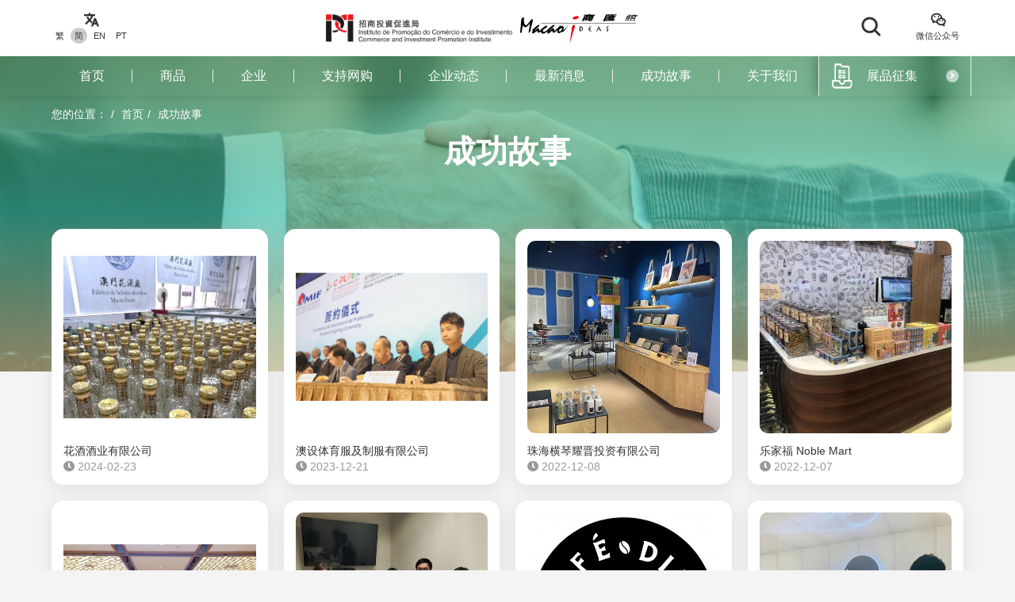

--- FILE ---
content_type: text/html; charset=UTF-8
request_url: https://macaoideas.ipim.gov.mo/cn/story
body_size: 5577
content:
<!DOCTYPE html>
<html lang="en" class="lang-cn page-story theme-new">
<head>
<meta charset="utf-8">
<meta http-equiv="X-UA-Compatible" content="IE=edge">
<meta name="viewport" content="width=device-width, initial-scale=1">
<title>成功故事｜商汇馆</title>
<meta name="description" content="“商汇馆”是由招商投资促进局设置的“澳门制造”、“澳门品牌”、“澳门设计”商品展示中心，透过在线线下多元管道展示和推广澳门商品，同时为澳门企业与海内外客商搭建商业配对桥梁，发掘新商机。">
<meta name="author" content="商汇馆">
<meta name="robots" content="all"/>

<meta property="og:type" content="website"/>
<meta property="og:description" content="“商汇馆”是由招商投资促进局设置的“澳门制造”、“澳门品牌”、“澳门设计”商品展示中心，透过在线线下多元管道展示和推广澳门商品，同时为澳门企业与海内外客商搭建商业配对桥梁，发掘新商机。"/>
<meta property="og:image" content="https://macaoideas.ipim.gov.mo/themes/front/images/logo-200x200.png?v=1.0"/>
<meta property="og:image:width" content="200"/>
<meta property="og:image:height" content="200"/>

<link rel="icon" href="https://macaoideas.ipim.gov.mo/themes/front/images/favicon/favicon-64x64.png" type="image/png">
<link href="https://macaoideas.ipim.gov.mo/themes/front/css/style.css?v=20240108" rel="stylesheet">
<link href="https://macaoideas.ipim.gov.mo/themes/front/css/responsive.css?release=20231229" rel="stylesheet">
<!--[if lt IE 9]>
<script src="https://macaoideas.ipim.gov.mo/themes/front/vendor/polyfill/html5shiv.min.js"></script>
<script src="https://macaoideas.ipim.gov.mo/themes/front/vendor/polyfill/respond.min.js"></script>
<![endif]-->
<script src="https://macaoideas.ipim.gov.mo/themes/admin/vendor/layui/layui.js"></script>
<script src="https://macaoideas.ipim.gov.mo/themes/front/vendor/jquery/3.5.0/jquery.min.js?v=1.1"></script>
<!--<script src="https://cdn.bootcdn.net/ajax/libs/jquery/3.5.0/jquery.min.js"></script>-->
</head>
<body>
<div class="wrapper">
  
  <div class="header">
    <div class="header-top clearfix">
      <div class="container flexbox">
          
        <!-- header-tools -->
        <div class="header-langs">
          <div class="item">
            <div class="icon"><i class="flaticon-translate"></i></div>
                        <div class="links">
                                          <a href="https://macaoideas.ipim.gov.mo/language/change/1?back=cn%2Fstory" >繁</a>
                                          <a href="https://macaoideas.ipim.gov.mo/language/change/2?back=cn%2Fstory" class="active">简</a>
                                          <a href="https://macaoideas.ipim.gov.mo/language/change/3?back=cn%2Fstory" >EN</a>
                                          <a href="https://macaoideas.ipim.gov.mo/language/change/4?back=cn%2Fstory" >PT</a>
                          </div>
                      </div>
        </div>
        
        <!-- logo -->
        <div class="logo">
          <a href="https://www.ipim.gov.mo/"><img src="https://macaoideas.ipim.gov.mo/themes/front/images/logo.png?v=1.1" alt="招商投資促進侷" class="img-responsive"></a>
          <a href="https://macaoideas.ipim.gov.mo/cn/home"><img src="https://macaoideas.ipim.gov.mo/themes/front/images/logo02.png?v=1.1" alt="商匯館" class="img-responsive"></a>
        </div>
        
        
        <div class="header-search">
          <!--<form action="https://macaoideas.ipim.gov.mo/cn/search" method="get">-->
              <!--<input type="hidden" name='csrf' value=69756b9ae73a7>-->
            <div class="row">
              <!--<div class="col-md-1 col-sm-12 col-xs-12">-->
               <!-- <div class="dropdown search-box">
                  
              <!--    <button class="btn-block" type="button" id="search_type_dropdown" data-toggle="dropdown">-->
              <!--      <span class="pull-left search_type_text">产品</span>-->
              <!--      <i class="pull-right fas fa-angle-down"></i>-->
              <!--    </button>-->
                  
              <!--    <ul class="dropdown-menu">-->
              <!--      <li><a href="javascript:;" data-search-type-id="1" data-search-type-text="产品" class="header-search-trigger">产品</a></li>-->
              <!--      <li><a href="javascript:;" data-search-type-id="2" data-search-type-text="企业" class="header-search-trigger">企业</a></li>-->
              <!--    </ul>-->
              <!--  </div>-->
              <!--</div>-->
              <!--<div class="col-md-8 col-sm-12 col-xs-12">-->
              <!--  <input type="text" name="keyword" value="" placeholder="请输入关键字" class="text-box" required autocomplete="off">-->
              <!--</div>-->
              <div class="">
                <button class="btn btn-block btn-primary btn-search">
                  <i class="flaticon-search"></i>
                  <!--<span>搜索</span>-->
                </button>
              </div>
            </div>
            <!-- row -->
          <!--</form>-->
        </div>
        
        <div class="header-tools">
          <div class="item item-langs">
            <div class="icon"><i class="flaticon-translate"></i></div>
                        <div class="links">
                                          <a href="https://macaoideas.ipim.gov.mo/language/change/1?back=cn%2Fstory" >繁</a>
                                          <a href="https://macaoideas.ipim.gov.mo/language/change/2?back=cn%2Fstory" class="active">简</a>
                                          <a href="https://macaoideas.ipim.gov.mo/language/change/3?back=cn%2Fstory" >EN</a>
                                          <a href="https://macaoideas.ipim.gov.mo/language/change/4?back=cn%2Fstory" >PT</a>
                          </div>
                      </div>
          <!-- item -->
          <div class="item">
            <a data-toggle="modal" href="#popupQrcode">
                <div class="icon"><i class="flaticon-wechat"></i></div>
                <div class="links">微信公众号</div>
            </a>
          </div>
          <!--<div class="item">-->
          <!--  <div class="icon"><i class="fas fa-envelope"></i></div>-->
          <!--  <div class="links">-->
          <!--    <a data-toggle="modal" href="#subscription">EDM订阅</a>-->
          <!--  </div>-->
          <!--</div>-->
        </div>
        
      </div>
      <!-- container -->
    </div>
    <!-- header-top -->
    <div class="header-main clearfix">
      <div class="container container-menu">
        <ul id="leftMenu" class="menu">
          <li><a href="https://macaoideas.ipim.gov.mo/cn/home">首页</a></li>
          <li><a href="https://macaoideas.ipim.gov.mo/cn/category">商品</a></li>
          <li><a href="https://macaoideas.ipim.gov.mo/cn/company">企业</a></li>
          <li><a href="https://macaoideas.ipim.gov.mo/cn//company/14">支持网购</a></li>
          <li><a href="https://macaoideas.ipim.gov.mo/cn/dynamic">企业动态</a></li>
          <li><a href="https://macaoideas.ipim.gov.mo/cn/news">最新消息</a></li>
          <li><a href="https://macaoideas.ipim.gov.mo/cn/story">成功故事</a></li>
          <li><a href="https://macaoideas.ipim.gov.mo/cn/about">关于我们</a></li>
          
          <li>
              <a href="https://macaoideas.ipim.gov.mo/cn/vr" style="padding-top: 5px;padding-bottom: 5px;line-height: 20px;">
              <p>商汇馆展示中心</p><p class="kw-vr">（虚拟实景）</p>
              </a>
          </li>
        </ul>
        <!-- menu -->
        <a href="https://macaoideas.ipim.gov.mo/cn/exhibit" class="header-exhibits-link" title="展品征集">
          <span>展品征集</span>
          <span class="icon-circle-arrow"><i class="fas fa-angle-right"></i></span>
        </a>
        <!-- header-exhibits-link -->
      </div>
      
      <script>
        $(function(){
          var mw = 0
          function setShadow () {
            var $lis = $("#leftMenu li")
            // var mw = 0
            $lis.each(function(){
              mw += $(this).width()
            })
            var cw = $(".container-menu").width()
            
            if (mw >= cw - 190) {
              $("body").addClass('menu-shadow')
            } else {
              $("body").removeClass('menu-shadow')
            }
          }
          
          setShadow()
          
          $("#leftMenu").scroll(function(e){
            var sl = e.target.scrollLeft + $("#leftMenu").width() + 10
            if (sl >= mw) {
              $("body").removeClass('menu-shadow')
            } else {
              $("body").addClass('menu-shadow')
            }
          })
          $(window).resize(function(){
            mw = 0
            setShadow()
          })
        })
      </script>
      <!-- container -->
    </div>
    <!-- header-main -->
    <ul class="trigger-mobile">
      <li><a href="javascript:;" class="search-mobile-trigger"><i class="fas fa-search"></i></a></li>
      <li>
        <a href="javascript:;" class="menu-burger">
          <div class="bar1"></div>
          <div class="bar2"></div>
          <div class="bar3"></div>
        </a>
      </li>
    </ul>
    <!-- trigger-mobile -->
  </div>
  <!-- header -->
  <div class="header-mobile">
    <div class="popup-shadow"></div>
    <div class="main">
      <a href="javascript:;" class="f-close"><i class="fas fa-times"></i></a>
    </div>
  </div>
  <!-- header-mobile -->
  <div class="search-mobile">
    <div class="main">
      <!--<h2>搜索</h2>-->
      <div class="search-mobile-main">
        <form action="https://macaoideas.ipim.gov.mo/cn/search" method="get">
            <input type="hidden" name='csrf' value=69756b9ae73c4>
          <div class="row">
            <div class="col-md-12 col-sm-12 col-xs-12">
              <!--
              <div class="dropdown search-box">
                <button class="btn-block" type="button" id="search_type_dropdown_mobile" data-toggle="dropdown">
                  <span class="pull-left search_type_text">产品</span>
                  <i class="pull-right fas fa-angle-down"></i>
                </button>
                <ul class="dropdown-menu">
                  <li><a href="javascript:;" data-search-type-id="1" data-search-type-text="产品" class="header-search-trigger">产品</a></li>
                  <li><a href="javascript:;" data-search-type-id="2" data-search-type-text="企业" class="header-search-trigger">企业</a></li>
                </ul>
              </div>
              -->
              <input type="hidden" name="search_type" class="search_type" value="1">
            </div>
            <div class="col-md-12 col-sm-12 col-xs-12">
              <input type="text" name="keyword" value="" placeholder="请输入关键字" class="text-box" required autocomplete="off">
            </div>
            <div class="col-md-12 col-sm-12 col-xs-12">
              <button class="btn btn-block btn-primary btn-search">
                <i class="flaticon-search"></i>
                <span>搜索</span>
              </button>
            </div>
          </div>
          <!-- row -->
        </form>
      </div>
      <!-- search-mobile-main -->
    </div>
    <a href="javascript:;" class="f-close"><i class="fas fa-times"></i></a>
  </div>
  <!-- search-mobile -->
  

  <div class="modal fade popup-qrcode" id="popupQrcode">
    <div class="modal-dialog">
      <div class="modal-content">
        <div class="modal-header">
          <button type="button" class="close" data-dismiss="modal"><i class="fas fa-times"></i></button>
          <h4 class="modal-title">微信公众号</h4>
        </div>
        <div class="modal-body">
          <div class="row">
            <!--<div class="col-md-6 col-xs-12">-->
            <div>
              <figure><img src="https://macaoideas.ipim.gov.mo/themes/front/images/qrcode/qrcode01.jpg" alt="" class="img-responsive"></figure>
              <br>
            </div>
            <!--贸促局要求隐藏-->
            <!-- col -->
            <!--<div class="col-md-6 col-xs-12">-->
            <!--  <figure><img src="https://macaoideas.ipim.gov.mo/themes/front/images/qrcode/qrcode02.jpg" alt="" class="img-responsive"></figure>-->
            <!--  <br>-->
            <!--</div>-->
            <!-- col -->
          </div>
          <!-- row -->
        </div>
      </div>
    </div>
  </div>
  <!-- Modal -->

  
  <div class="modal fade popup-qrcode" id="subscription">
    <div class="modal-dialog">
      <div class="modal-content">
        <div class="modal-header">
          <button type="button" class="close" data-dismiss="modal"><i class="fas fa-times"></i></button>
          <h4 class="modal-title">EDM订阅</h4>
        </div>
        <div class="modal-body" style="text-align:left">
          <div class="row form-box">
            <div class="col-md-12 col-xs-12">
              <div class="form-group required">
                <label>電郵地址</label>
                <div class="row">
                  <div class="col-md-12 col-xs-12"><input id="mail" type="text" required="" name="mail" value="" class="form-control" placeholder="請輸入郵箱地址"></div>
                </div>
                <!-- row -->
              </div>
            </div>
          </div>
          <label id="tips" style="color:red;text-align:center"></label>
          <div style="margin-top:0rem" class="form-box-btn-area text-center mt-4">
            <button id="subscribe" type="button" class="btn btn-default btn-primary btn-sm">訂閱</button>
            <!-- <button id="unsubscribe" type="button" class="btn btn-default btn-primary btn-sm">取消訂閱</button> -->
            <a id="unsubscribe" href="#" style="color:#b6b6b6;position: absolute;padding-left: 130px;padding-top: 8px;">取消訂閱</a>
          </div>
        </div>
      </div>
    </div>
  </div>
  <!-- Modal -->

<script type="text/javascript" charset="utf-8">
  $(document).ready(function(){
    $(".header-search .btn-search").click(function(){
      $(".search-mobile").show()
    })
    $(".search-mobile .f-close").unbind('click').click(function(){
      $(".search-mobile").hide();
    });
      
    $("#subscribe").click(function() {
      $("#tips").text("");
      if(!$("#mail").val()) {
        $("#tips").text("請輸入郵箱地址");
        return;
      }
      $.ajax({
          url:"/subscribe/subscribe",
          type:"POST",
          dataType : 'json',
          data: {mail:$("#mail").val()},
          success:(data)=>{
              console.log(data);
              $("#tips").text(data.msg);
          }
      });
    });

    $("#unsubscribe").click(function() {
      $("#tips").text("");
      if(!$("#mail").val()) {
        $("#tips").text("請輸入郵箱地址");
        return;
      }
      $.ajax({
          url:"/subscribe/unsubscribe",
          type:"POST",
          dataType : 'json',
          data: {mail:$("#mail").val()},
          success:(data)=>{
              console.log(data);
              $("#tips").text(data.msg);
          }
      });
    });
  });
</script>
<div class="container">
  <ol class="breadcrumb">
    <li>您的位置：</li>
    <li><a href="https://macaoideas.ipim.gov.mo/cn/home">首页</a></li>
    <li><a href="https://macaoideas.ipim.gov.mo/cn/story">成功故事</a></li>
  </ol>
  <!-- breadcrumb -->
</div>
<!-- container -->

<div class="page-banner" style="background-image:url('https://macaoideas.ipim.gov.mo/themes/front/images/story-banner.jpg');">
  <h1>成功故事</h1>
</div>
<!-- page-banner -->

<div class="container">
  <form action="https://macaoideas.ipim.gov.mo/cn/story" method="get">
    <!--<input type="hidden" name='csrf' value=69756b9ae73d7>-->
    <!--<div class="news-search mt-3">-->
    <!--  <div class="text-box">-->
    <!--      <i class="fas fa-search"></i>-->
    <!--      <input type="text" name="story_keyword" autocomplete="off" value="" placeholder="请输入关键字">-->
    <!--  </div>-->
    <!--  <div class="btn-area"><button class="btn-search">搜索</button></div>-->
    <!--</div>-->
  </form>
  <!-- story-search -->

  <div class="list-layout-style04 clearfix mt-6">
    <div class="row">
                        <div class="col-md-3 col-sm-6 col-xs-6">
        <a onclick="openWin(175)" class="item">
          <div class="cover">
            <img src="https://macaoideas.ipim.gov.mo/uploads_thumb/story/2024022365d807da2b8c5_480X480.jpg" alt="花酒酒业有限公司" class="img-responsive">
            <div class="icon-area">
              <i class="fas fa-link"></i>
            </div>
          </div>
          <h5 class="text-single-line">花酒酒业有限公司</h5>
          <div class="date">
            <i class="fas fa-clock"></i> 2024-02-23          </div>
        </a>
      </div>
                  <div class="col-md-3 col-sm-6 col-xs-6">
        <a onclick="openWin(174)" class="item">
          <div class="cover">
            <img src="https://macaoideas.ipim.gov.mo/uploads_thumb/story/202312216583f37bbbc74_480X480.png" alt="澳设体育服及制服有限公司" class="img-responsive">
            <div class="icon-area">
              <i class="fas fa-link"></i>
            </div>
          </div>
          <h5 class="text-single-line">澳设体育服及制服有限公司</h5>
          <div class="date">
            <i class="fas fa-clock"></i> 2023-12-21          </div>
        </a>
      </div>
                  <div class="col-md-3 col-sm-6 col-xs-6">
        <a onclick="openWin(173)" class="item">
          <div class="cover">
            <img src="https://macaoideas.ipim.gov.mo/uploads_thumb/story/202212086390b9a9c8c05_480X480.jpg" alt="珠海横琴耀晋投资有限公司" class="img-responsive">
            <div class="icon-area">
              <i class="fas fa-link"></i>
            </div>
          </div>
          <h5 class="text-single-line">珠海横琴耀晋投资有限公司</h5>
          <div class="date">
            <i class="fas fa-clock"></i> 2022-12-08          </div>
        </a>
      </div>
                  <div class="col-md-3 col-sm-6 col-xs-6">
        <a onclick="openWin(172)" class="item">
          <div class="cover">
            <img src="https://macaoideas.ipim.gov.mo/uploads_thumb/story/202212076390b7f5a0cd5_480X480.jpg" alt="乐家福 Noble Mart" class="img-responsive">
            <div class="icon-area">
              <i class="fas fa-link"></i>
            </div>
          </div>
          <h5 class="text-single-line">乐家福 Noble Mart</h5>
          <div class="date">
            <i class="fas fa-clock"></i> 2022-12-07          </div>
        </a>
      </div>
                  <div class="col-md-3 col-sm-6 col-xs-6">
        <a onclick="openWin(171)" class="item">
          <div class="cover">
            <img src="https://macaoideas.ipim.gov.mo/uploads_thumb/story/2023011363c0fc2d622df_480X480.JPG" alt="芳香世家(澳门)香精香料有限公司" class="img-responsive">
            <div class="icon-area">
              <i class="fas fa-link"></i>
            </div>
          </div>
          <h5 class="text-single-line">芳香世家(澳门)香精香料有限公司</h5>
          <div class="date">
            <i class="fas fa-clock"></i> 2022-12-07          </div>
        </a>
      </div>
                  <div class="col-md-3 col-sm-6 col-xs-6">
        <a onclick="openWin(170)" class="item">
          <div class="cover">
            <img src="https://macaoideas.ipim.gov.mo/uploads_thumb/story/202212076390b46519e1d_480X480.jpg" alt="濠概医疗用品有限公司" class="img-responsive">
            <div class="icon-area">
              <i class="fas fa-link"></i>
            </div>
          </div>
          <h5 class="text-single-line">濠概医疗用品有限公司</h5>
          <div class="date">
            <i class="fas fa-clock"></i> 2022-12-07          </div>
        </a>
      </div>
                  <div class="col-md-3 col-sm-6 col-xs-6">
        <a onclick="openWin(169)" class="item">
          <div class="cover">
            <img src="https://macaoideas.ipim.gov.mo/uploads_thumb/story/202212076390b16d34593_480X480.jpeg" alt="澳门咖啡有限公司" class="img-responsive">
            <div class="icon-area">
              <i class="fas fa-link"></i>
            </div>
          </div>
          <h5 class="text-single-line">澳门咖啡有限公司</h5>
          <div class="date">
            <i class="fas fa-clock"></i> 2022-12-07          </div>
        </a>
      </div>
                  <div class="col-md-3 col-sm-6 col-xs-6">
        <a onclick="openWin(168)" class="item">
          <div class="cover">
            <img src="https://macaoideas.ipim.gov.mo/uploads_thumb/story/202212076390af63344b5_480X480.jpg" alt="原质东隅设计行" class="img-responsive">
            <div class="icon-area">
              <i class="fas fa-link"></i>
            </div>
          </div>
          <h5 class="text-single-line">原质东隅设计行</h5>
          <div class="date">
            <i class="fas fa-clock"></i> 2022-12-07          </div>
        </a>
      </div>
                  <div class="col-md-3 col-sm-6 col-xs-6">
        <a onclick="openWin(167)" class="item">
          <div class="cover">
            <img src="https://macaoideas.ipim.gov.mo/uploads_thumb/story/20221207639091178d259_480X480.jpg" alt="佳英食品有限公司" class="img-responsive">
            <div class="icon-area">
              <i class="fas fa-link"></i>
            </div>
          </div>
          <h5 class="text-single-line">佳英食品有限公司</h5>
          <div class="date">
            <i class="fas fa-clock"></i> 2022-12-07          </div>
        </a>
      </div>
                </div>
    <!-- row -->
  </div>
  <!-- list-layout-style04 -->
  
</div>
<!-- container -->

<div class="footer mt-6">
  <div class="container">        
    <div class="footer-info">
      <div class="row">
        <!--<div class="col-md-3 col-sm-12 col-xs-12">-->
        <!--  <div class="item">-->
        <!--    <h5>营业时间:</h5>-->
        <!--    <p>-->
        <!--      星期一至星期五，早上9时至下午6时 <br> 星期六、日及公众假期休馆-->
        <!--    </p>-->
        <!--  </div>-->
        <!--</div>-->
        <div class="col-md-3 col-sm-12 col-xs-12">
          <div class="item">
            <h5>联络地址:</h5>
            <p>
              澳门湖畔南街中国与葡语国家商贸合作服务平台综合体办公楼一至三楼            </p>
          </div>
        </div>
        <div class="col-md-3 col-sm-12 col-xs-12">
          <div class="item">
            <h5>联络电话/传真:</h5>
            <p>
              +853 2872 8212 / +853 2872 8213            </p>
          </div>
        </div>
        <div class="col-md-2 col-sm-12 col-xs-12">
          <div class="item">
            <h5>电邮:</h5>
            <p>
              <a href="mailto:macaoideas@ipim.gov.mo">macaoideas@ipim.gov.mo</a>            </p>
          </div>
        </div>
        <div class="col-md-4 col-sm-12 col-xs-12">
          <div class="item">
            <h5>友情链接</h5>
            <ul class="footer-links">
              <li><a href="http://com.gd.gov.cn/" target="_blank">广东省商务厅</a></li>
              <!--<li><a href="http://ftz.gd.gov.cn/" target="_blank">广东省自贸办</a></li>-->
              <!--<li><a href="http://igd.gdcom.gov.cn/" target="_blank">广东省投资促进局</a></li>-->
            </ul>
          </div>
        </div>
      </div>
    </div>
    <!-- footer-info -->
    <!-- footer-links -->
    <div class="footer-share sharing-tools a2a_kit a2a_default_style">
      <a class="a2a_button_facebook tooltip-btn" title="Facebook" ><i class="fab fa-facebook-f"></i></a>
      <a class="a2a_button_email tooltip-btn" title="E-mail" ><i class="fas fa-envelope"></i></a>
      <a class="a2a_button_whatsapp tooltip-btn" title="Whatsapp" ><i class="fab fa-whatsapp"></i></a>
      <a class="a2a_button_wechat tooltip-btn" title="Wechat"><i class="fab fa-weixin"></i></a>
      <a href="javascript:;" data-clipboard-text="" class="clipboard-btn" title="Copied!"><i class="fas fa-link"></i></a>
      <a data-toggle="modal" href="#qrcodePopup"><img style="vertical-align: text-top;" width="18" src="/themes/front/images/icon_qr.png"/></a>
    </div>
    <!-- footer-share -->
  </div>
  <!-- container -->
  <div class="footer-bottom">
    <div class="container">
      <div class="footer-copyright">&copy; Copyright 2024 招商投资促进局. All rights reserved.</div>
      <!-- footer-copyright -->
      <ul class="footer-bottom-links">
        <!---->
        <!---->
        <!--<li><a href="https://macaoideas.ipim.gov.mo/cn/page/copyright-notice">版權告示</a></li>  -->
        <!---->
        <!--<li><a href="https://macaoideas.ipim.gov.mo/cn/page/disclaimer">免責聲明</a></li>  -->
        <!---->
        <!---->
        <li><a href="https://macaoideas.ipim.gov.mo/cn/page/copyright-notice">版权告示</a></li>
        <li><a href="https://macaoideas.ipim.gov.mo/cn/page/disclaimer">免责声明</a></li>
        <li><a href="https://macaoideas.ipim.gov.mo/cn/page/sitemap">网站地图</a></li>
      </ul>
      <!-- footer-bottom-links -->
    </div>
    <!-- container -->
  </div>
  <div class="modal fade popup-qrcode" id="qrcodePopup">
    <div class="modal-dialog">
      <div class="modal-content">
        <div class="modal-header">
          <button type="button" class="close" data-dismiss="modal"><i class="fas fa-times"></i></button>
          <h4 class="modal-title">成功故事｜商汇馆</h4>
        </div>
        <div class="modal-body">
          <div class="row">
            <!--<div class="col-md-6 col-xs-12">-->
            <div>
              <figure><img src="https://macaoideas.ipim.gov.mo/themes/front/images/qr.jpeg" alt="" class="img-responsive"></figure>
              <br>
            </div>
          </div>
          <!-- row -->
        </div>
      </div>
    </div>
  </div>
  <!-- Modal -->
  <!-- footer-bottom -->
</div>
<!-- footer -->
</div><!-- wrapper -->
<a href="javascript:;" class="b2t"><i class="fas fa-arrow-up"></i></a>
<script src="https://macaoideas.ipim.gov.mo/themes/front/vendor/bootstrap/js/bootstrap.min.js"></script>
<script src="https://macaoideas.ipim.gov.mo/themes/front/vendor/swiper5/js/swiper.min.js"></script>
<script src="https://macaoideas.ipim.gov.mo/themes/front/application.js?v=20231218"></script>
<script>
  var a2a_config = a2a_config || {};
  a2a_config.locale = "zh-TW";
  a2a_config.num_services = 4;
</script>
<script async src="https://macaoideas.ipim.gov.mo/themes/front/vendor/addtoany/page.js"></script>
<script src="https://macaoideas.ipim.gov.mo/themes/front/vendor/clipboard/clipboard.min.js"></script>
<script type="text/javascript" src="https://macaoideas.ipim.gov.mo/themes/front/vendor/tooltipster/js/tooltipster.bundle.min.js"></script>
<script>
  $(document).ready(function(){
    // tooltip
    $('.tooltip-btn').tooltipster({
      theme: 'tooltipster-borderless'
    });
    // clipboard
    $(".clipboard-btn").attr("data-clipboard-text",window.location.href);
    new ClipboardJS('.clipboard-btn');
    $('.clipboard-btn').tooltipster({
      theme: 'tooltipster-borderless',
      trigger: 'click',
      triggerOpen: {
        mouseenter: true,
        touchstart: true
      },
      triggerClose: {
        click: true,
        scroll: true,
        tap: true
      }
    });
  });
</script>
<script async src="https://www.googletagmanager.com/gtag/js?id=G-2966P1ZST4"></script>
<script type="text/javascript" charset="utf-8">
// (function(b,o,i,l,e,r){b.GoogleAnalyticsObject=l;b[l]||(b[l]=
// function(){(b[l].q=b[l].q||[]).push(arguments)});b[l].l=+new Date;
// e=o.createElement(i);r=o.getElementsByTagName(i)[0];
// e.src='//www.google-analytics.com/analytics.js';
// r.parentNode.insertBefore(e,r)}(window,document,'script','ga'));
// ga('create',"G-2966P1ZST4");ga('send','pageview');

  window.dataLayer = window.dataLayer || [];
  function gtag(){dataLayer.push(arguments);}
  gtag('js', new Date());

  gtag('config', 'G-2966P1ZST4');

</script>
</body>
</html>
<script type="text/javascript" charset="utf-8">
  function openWin(id) {
    layui.use('layer', function(){ 
        layer = layui.layer; 
        layer.open({
          type: 2,
          title: false,
          closeBtn: 1,
          area: ['400px', '500px'],
          //skin: 'yourclass',
          content: 'story/storyitem/'+id
        });
    });    
  }
</script>